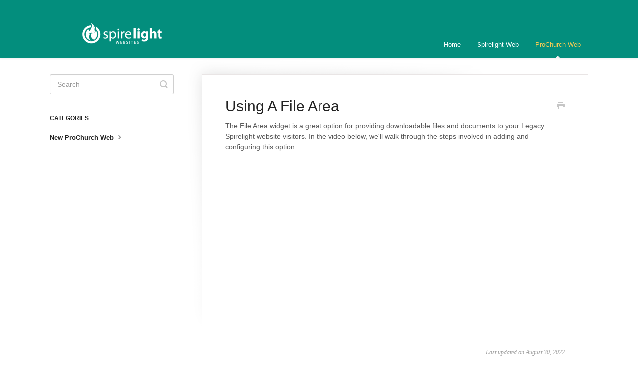

--- FILE ---
content_type: text/html; charset=utf-8
request_url: https://help.spirelight.com/article/79-using-a-file-area
body_size: 2748
content:


<!DOCTYPE html>
<html>
    
<head>
    <meta charset="utf-8"/>
    <title>Using A File Area - Spirelight Web Knowledge Base</title>
    <meta name="viewport" content="width=device-width, maximum-scale=1"/>
    <meta name="apple-mobile-web-app-capable" content="yes"/>
    <meta name="format-detection" content="telephone=no">
    <meta name="description" content="The File Area widget is a great option for providing downloadable files and documents to your Legacy Spirelight website visitors. In the video below, we&#x27;ll walk"/>
    <meta name="author" content="Spirelight Web"/>
    <link rel="canonical" href="https://help.spirelight.com/article/79-using-a-file-area"/>
    
        
   
            <meta name="twitter:card" content="summary"/>
            <meta name="twitter:title" content="Using A File Area" />
            <meta name="twitter:description" content="The File Area widget is a great option for providing downloadable files and documents to your Legacy Spirelight website visitors. In the video below, we&#x27;ll walk"/>


    

    
        <link rel="stylesheet" href="//d3eto7onm69fcz.cloudfront.net/assets/stylesheets/launch-1769681021947.css">
    
    <style>
        body { background: #ffffff; }
        .navbar .navbar-inner { background: #038e7d; }
        .navbar .nav li a, 
        .navbar .icon-private-w  { color: #ffffff; }
        .navbar .brand, 
        .navbar .nav li a:hover, 
        .navbar .nav li a:focus, 
        .navbar .nav .active a, 
        .navbar .nav .active a:hover, 
        .navbar .nav .active a:focus  { color: #f7cb54; }
        .navbar a:hover .icon-private-w, 
        .navbar a:focus .icon-private-w, 
        .navbar .active a .icon-private-w, 
        .navbar .active a:hover .icon-private-w, 
        .navbar .active a:focus .icon-private-w { color: #f7cb54; }
        #serp-dd .result a:hover,
        #serp-dd .result > li.active,
        #fullArticle strong a,
        #fullArticle a strong,
        .collection a,
        .contentWrapper a,
        .most-pop-articles .popArticles a,
        .most-pop-articles .popArticles a:hover span,
        .category-list .category .article-count,
        .category-list .category:hover .article-count { color: #4381b5; }
        #fullArticle, 
        #fullArticle p, 
        #fullArticle ul, 
        #fullArticle ol, 
        #fullArticle li, 
        #fullArticle div, 
        #fullArticle blockquote, 
        #fullArticle dd, 
        #fullArticle table { color:#585858; }
    </style>
    
    <link rel="apple-touch-icon-precomposed" href="//d33v4339jhl8k0.cloudfront.net/docs/assets/5beb54e904286304a71c3c8e/images/5e14e6d42c7d3a7e9ae5e109/Spirelight-icon-400.png">
    <link rel="shortcut icon" type="image/png" href="//d33v4339jhl8k0.cloudfront.net/docs/assets/5beb54e904286304a71c3c8e/images/5c48e5c22c7d3a66e32d9014/Spirelight-icon-400.png">
    <!--[if lt IE 9]>
    
        <script src="//d3eto7onm69fcz.cloudfront.net/assets/javascripts/html5shiv.min.js"></script>
    
    <![endif]-->
    
        <script type="application/ld+json">
        {"@context":"https://schema.org","@type":"WebSite","url":"https://help.spirelight.com","potentialAction":{"@type":"SearchAction","target":"https://help.spirelight.com/search?query={query}","query-input":"required name=query"}}
        </script>
    
        <script type="application/ld+json">
        {"@context":"https://schema.org","@type":"BreadcrumbList","itemListElement":[{"@type":"ListItem","position":1,"name":"Spirelight Web Knowledge Base","item":"https://help.spirelight.com"},{"@type":"ListItem","position":2,"name":"ProChurch Web","item":"https://help.spirelight.com/collection/54-prochurch-web"},{"@type":"ListItem","position":3,"name":"Using A File Area","item":"https://help.spirelight.com/article/79-using-a-file-area"}]}
        </script>
    
    
</head>
    
    <body>
        
<header id="mainNav" class="navbar">
    <div class="navbar-inner">
        <div class="container-fluid">
            <a class="brand" href="https://spirelight.com">
            
                
                    <img src="//d33v4339jhl8k0.cloudfront.net/docs/assets/5beb54e904286304a71c3c8e/images/5e14e6c12c7d3a7e9ae5e106/spirelight-logo-wh.png" alt="Spirelight Web Knowledge Base" width="300" height="75">
                

            
            </a>
            
                <button type="button" class="btn btn-navbar" data-toggle="collapse" data-target=".nav-collapse">
                    <span class="sr-only">Toggle Navigation</span>
                    <span class="icon-bar"></span>
                    <span class="icon-bar"></span>
                    <span class="icon-bar"></span>
                </button>
            
            <div class="nav-collapse collapse">
                <nav role="navigation"><!-- added for accessibility -->
                <ul class="nav">
                    
                        <li id="home"><a href="/">Home <b class="caret"></b></a></li>
                    
                    
                        
                            <li  id="spirelight-web"><a href="/collection/1-spirelight-web">Spirelight Web  <b class="caret"></b></a></li>
                        
                            <li  class="active"  id="prochurch-web"><a href="/collection/54-prochurch-web">ProChurch Web  <b class="caret"></b></a></li>
                        
                    
                    
                </ul>
                </nav>
            </div><!--/.nav-collapse -->
        </div><!--/container-->
    </div><!--/navbar-inner-->
</header>
        <section id="contentArea" class="container-fluid">
            <div class="row-fluid">
                <section id="main-content" class="span9">
                    <div class="contentWrapper">
                        
    
    <article id="fullArticle">
        <h1 class="title">Using A File Area</h1>
    
        <a href="javascript:window.print()" class="printArticle" title="Print this article" aria-label="Print this Article"><i class="icon-print"></i></a>
        <p>The File Area widget is a great option for providing downloadable files and documents to your Legacy Spirelight website visitors. In the video below, we'll walk through the steps involved in adding and configuring this option.</p>
<iframe width="560" height="315" src="https://www.youtube.com/embed/mpYDXLMOXcA" title="YouTube video player" frameborder="0" allow="accelerometer; autoplay; clipboard-write; encrypted-media; gyroscope; picture-in-picture" allowfullscreen></iframe>
    </article>
    

    <section class="articleFoot">
    

    <time class="lu" datetime=2022-08-30 >Last updated on August 30, 2022</time>
    </section>

                    </div><!--/contentWrapper-->
                    
                </section><!--/content-->
                <aside id="sidebar" class="span3">
                 

<form action="/search" method="GET" id="searchBar" class="sm" autocomplete="off">
    
                    <input type="hidden" name="collectionId" value="5f4e887e2c7d3a352e91a601"/>
                    <input type="text" name="query" title="search-query" class="search-query" placeholder="Search" value="" aria-label="Search" />
                    <button type="submit">
                        <span class="sr-only">Toggle Search</span>
                        <i class="icon-search"></i>
                    </button>
                    <div id="serp-dd" style="display: none;" class="sb">
                        <ul class="result">
                        </ul>
                    </div>
                
</form>

                
                    <h3>Categories</h3>
                    <ul class="nav nav-list">
                    
                        
                            <li  class="active" ><a href="/category/58-new-prochurch-web">New ProChurch Web  <i class="icon-arrow"></i></a></li>
                        
                    
                    </ul>
                
                </aside><!--/span-->
            </div><!--/row-->
            <div id="noResults" style="display:none;">No results found</div>
            <footer>
                

<p>&copy;
    
        <a href="https://spirelight.com">Spirelight Web</a>
    
    2026. <span>Powered by <a rel="nofollow noopener noreferrer" href="https://www.helpscout.com/docs-refer/?co=Spirelight+Web&utm_source=docs&utm_medium=footerlink&utm_campaign=Docs+Branding" target="_blank">Help Scout</a></span>
    
        
    
</p>

            </footer>
        </section><!--/.fluid-container-->
        
        
    <script src="//d3eto7onm69fcz.cloudfront.net/assets/javascripts/app4.min.js"></script>

<script>
// keep iOS links from opening safari
if(("standalone" in window.navigator) && window.navigator.standalone){
// If you want to prevent remote links in standalone web apps opening Mobile Safari, change 'remotes' to true
var noddy, remotes = false;
document.addEventListener('click', function(event) {
noddy = event.target;
while(noddy.nodeName !== "A" && noddy.nodeName !== "HTML") {
noddy = noddy.parentNode;
}

if('href' in noddy && noddy.href.indexOf('http') !== -1 && (noddy.href.indexOf(document.location.host) !== -1 || remotes)){
event.preventDefault();
document.location.href = noddy.href;
}

},false);
}
</script>
        
    </body>
</html>


